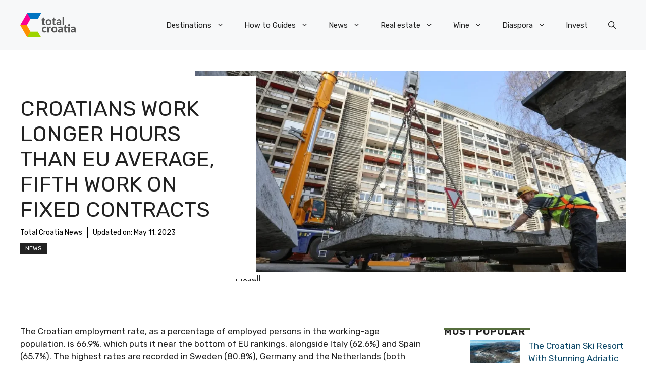

--- FILE ---
content_type: application/javascript; charset=utf-8
request_url: https://fundingchoicesmessages.google.com/f/AGSKWxV25sXSoopKvB0Bkw39yAd7CFydk_EaUDPblHuz0DM1LMm6Afn7RqxnoyjqpTuz_D6u663bRN_iao-_igC1_qkFALj7bCRV3CX8wxEvcVyZnBk9NWdyBk6dGhVEgHLJ3MuA43UPwOq6rZWEe5BNWXXdKA6p3SFmhCRnbb0z-91QBNMmsafZ5zHZZzcM/_/adseperator_.ca/ads-/adratio._ad_iframe./adchoicesv4.
body_size: -1290
content:
window['efe11124-f0f5-47e2-9f1a-0ad8344f1dfe'] = true;